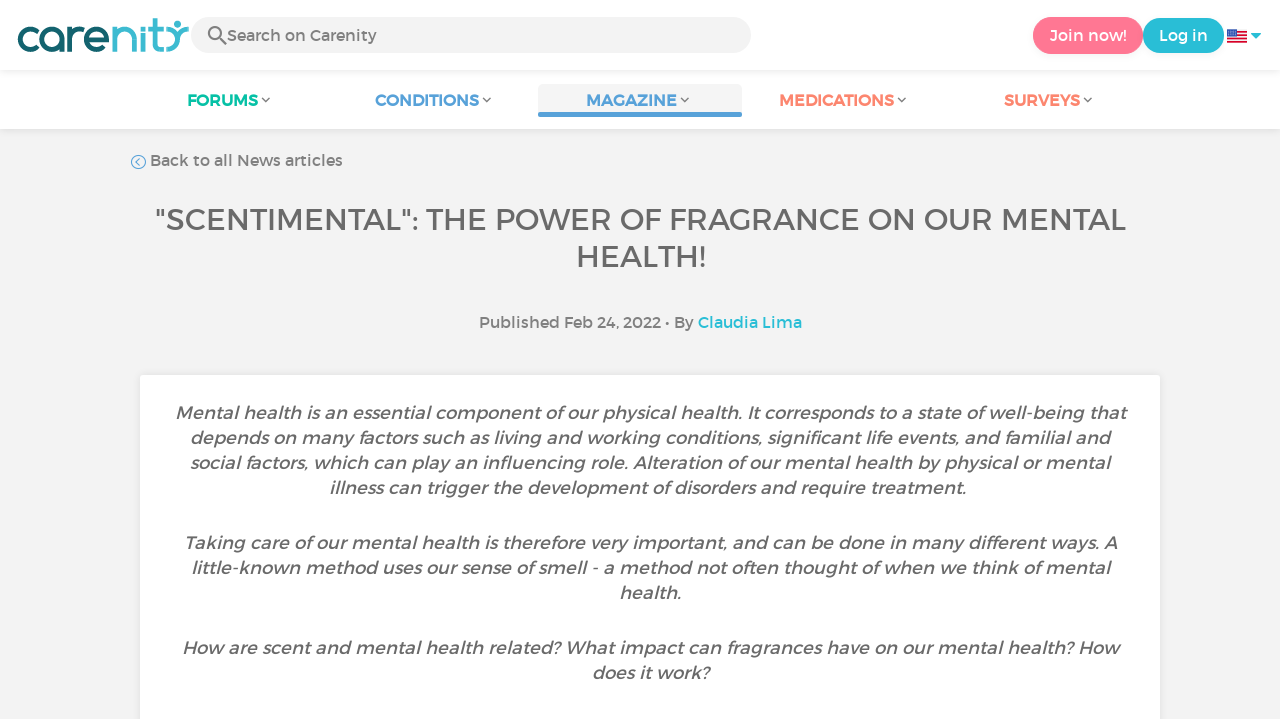

--- FILE ---
content_type: text/html; charset=UTF-8
request_url: https://www.carenity.us/condition-information/magazine/news/scentimental-the-power-of-fragrance-on-our-mental-health-1362?setlang=es-ES&ssp=pz03x7
body_size: 14422
content:
<!doctype html>
<html lang="en-US" prefix="og: http://ogp.me/ns#">

    <head>
        <script type="text/javascript" nonce="59IgKxAFdX5G">
  
window.gdprAppliesGlobally=true;(function(){function a(e){if(!window.frames[e]){if(document.body&&document.body.firstChild){var t=document.body;var n=document.createElement("iframe");n.style.display="none";n.name=e;n.title=e;t.insertBefore(n,t.firstChild)}
else{setTimeout(function(){a(e)},5)}}}function e(n,r,o,c,s){function e(e,t,n,a){if(typeof n!=="function"){return}if(!window[r]){window[r]=[]}var i=false;if(s){i=s(e,t,n)}if(!i){window[r].push({command:e,parameter:t,callback:n,version:a})}}e.stub=true;function t(a){if(!window[n]||window[n].stub!==true){return}if(!a.data){return}
var i=typeof a.data==="string";var e;try{e=i?JSON.parse(a.data):a.data}catch(t){return}if(e[o]){var r=e[o];window[n](r.command,r.parameter,function(e,t){var n={};n[c]={returnValue:e,success:t,callId:r.callId};a.source.postMessage(i?JSON.stringify(n):n,"*")},r.version)}}
if(typeof window[n]!=="function"){window[n]=e;if(window.addEventListener){window.addEventListener("message",t,false)}else{window.attachEvent("onmessage",t)}}}e("__tcfapi","__tcfapiBuffer","__tcfapiCall","__tcfapiReturn");a("__tcfapiLocator");(function(e){
  var t=document.createElement("script");t.id="spcloader";t.type="text/javascript";t.async=true;t.src="https://sdk.privacy-center.org/"+e+"/loader.js?target="+document.location.hostname;t.charset="utf-8";var n=document.getElementsByTagName("script")[0];var nonce=n.parentNode.querySelector('[nonce]').nonce;t.setAttribute('nonce', nonce);n.parentNode.insertBefore(t,n)})("c463172b-0486-4b98-bbf6-ef8d9157326b")})();
  
</script>
  <script nonce="59IgKxAFdX5G">
    window.didomiConfig = {
      app: {
        privacyPolicyURL: window.location.origin + '/usage-charter'
      }
    };
  </script>                            <meta content="IE=edge" http-equiv="X-UA-Compatible">
        <meta charset="utf-8">
        <meta content="width=device-width,initial-scale=1.0,minimum-scale=1.0" name="viewport">

                            
                                   
                       
                           
                <title>&quot;Scentimental&quot;: The power of scent on our mental health! - Carenity</title>
        <meta name="description" content="Certain fragrances can influence our emotions and behaviour. How does it work? We explain it all on Carenity!">
                <meta property="og:title" content="&quot;Scentimental&quot;: The power of scent on our mental health! - Carenity">
        <meta property="og:description" content="Certain fragrances can influence our emotions and behaviour. How does it work? We explain it all on Carenity!">

        <meta property="og:image" content="https://cdn-member.carenity.us/images/magazine/article/700x220/19.jpeg" />
        <meta property="og:url" content="https://www.carenity.us/condition-information/magazine/news/scentimental-the-power-of-fragrance-on-our-mental-health-1362?safesearch=moderate&setlang=29fu4g&ssp=1" />
                <meta name="twitter:card" content="summary" />
        <meta name="twitter:title" content="&quot;Scentimental&quot;: The power of scent on our mental health! - Carenity" />
        <meta name="twitter:description" content="Certain fragrances can influence our emotions and behaviour. How does it work? We explain it all on Carenity!" />
        <meta name="twitter:image" content="https://cdn-member.carenity.us/images/magazine/article/700x220/19.jpeg" />
        <meta name="twitter:url" content="https://www.carenity.us/condition-information/magazine/news/scentimental-the-power-of-fragrance-on-our-mental-health-1362?safesearch=moderate&setlang=29fu4g&ssp=1" />
        
            
        
        
        <link rel="shortcut icon" type="image/png" href="/static/themes-v3/carenity/images/default/icons/favicon.png?1720004028"/>
        <link rel="icon" href="/static/themes-v3/carenity/images/default/icons/icon-xxs.png?1720004028" sizes="32x32" >
        <link rel="icon" href="/static/themes-v3/carenity/images/default/icons/icon-xs.png?1720004028" sizes="48x48" >
        <link rel="icon" href="/static/themes-v3/carenity/images/default/icons/icon-s.png?1720004028" sizes="96x96" >
        <link rel="icon" href="/static/themes-v3/carenity/images/default/icons/icon-md.png?1720004028" sizes="144x144" >
        <!--[if IE]><link rel="shortcut icon" type="image/x-icon" href="/static/themes-v3/carenity/images/default/icons/favicon.ico?1720004028" /><![endif]-->
        <link rel="preload" href="/static/themes-v3/default/fonts/montserrat-light-webfont.woff2" as="font" type="font/woff2" crossorigin>
        <link rel="preload" href="/static/themes-v3/default/fonts/montserrat-regular-webfont.woff2" as="font" type="font/woff2" crossorigin>
        <link rel="preload" href="/static/themes-v3/default/fonts/icomoon.woff?version=1734016359" as="font" type="font/woff" crossorigin>
        <link href="/static/themes-v3/default/stylesheets/public.css?1768209812" rel="stylesheet">

                            <link rel="alternate" hreflang="de-de" href="https://www.carenity.de/informationen-krankheit/magazin/aktualitaten/die-macht-der-geruche-uber-unsere-psychische-gesundheit-994?safesearch=moderate&amp;setlang=29fu4g&amp;ssp=1" />
<link rel="alternate" hreflang="en-gb" href="https://www.carenity.co.uk/condition-information/magazine/news/scentimental-the-power-of-fragrance-on-our-mental-health-1748?safesearch=moderate&amp;setlang=29fu4g&amp;ssp=1" />
<link rel="alternate" hreflang="es-es" href="https://www.carenity.es/informacion-enfermedad/revista/actualidad/el-poder-de-los-olores-en-nuestra-salud-mental-1522?safesearch=moderate&amp;setlang=29fu4g&amp;ssp=1" />
<link rel="alternate" hreflang="fr-fr" href="https://www.carenity.com/infos-maladie/magazine/actualites/le-pouvoir-des-odeurs-sur-notre-sante-psychique-2216?safesearch=moderate&amp;setlang=29fu4g&amp;ssp=1" />
<link rel="alternate" hreflang="it-it" href="https://www.carenity.it/info-malattia/rivista/attualita/il-potere-degli-odori-sulla-nostra-salute-mentale-1218?safesearch=moderate&amp;setlang=29fu4g&amp;ssp=1" />
<link rel="alternate" hreflang="en-us" href="https://www.carenity.us/condition-information/magazine/news/scentimental-the-power-of-fragrance-on-our-mental-health-1362?safesearch=moderate&amp;setlang=29fu4g&amp;ssp=1" />

            
                                                    
                <link rel="canonical" href="https://www.carenity.us/condition-information/magazine/news/scentimental-the-power-of-fragrance-on-our-mental-health-1362" />
            
                        
            
                                    </head>
    <body id="top" class="univers-info">
    <noscript><iframe src="https://www.googletagmanager.com/ns.html?id=GTM-M6T5QH" height="0" width="0" style="display:none;visibility:hidden"></iframe></noscript>
                <header class="header">
    <div class="nav-header display-flex">
                
        <div class="mobile-menu-action display-max-tablet">
            <span class="burger-menu icon-burger-menu"></span>
                    <div class="vr"></div>
            <span class="searchBtn icon-bold-search"></span>
            </div>
    <div class="display-min-desktop">
        <div class="header-logo">
            <a href="/">
                <img alt="Logo Carenity" class="logo " src="/static/themes-v3/default/images/default/svg/logo/logo.svg?1720004028" />
            </a>

                            <form id="top-form-search">
                    <div class="searchForm">
                        <span class="searchBtn icon-bold-search"></span>
                        <input type="hidden" id="top-mid">
                                                <input type="text" id="top-search" class="searchBar" placeholder="Search on Carenity" >
                        <span class="clear-btn icon-close"></span>
                        <div id="top-maladies-result"></div>
                    </div>
                </form>
                    </div>
    </div>
    <div class="display-max-tablet">
        <div class="header-logo">
            <a href="/">
                <img alt="Logo Carenity" class="logo " src="/static/themes-v3/default/images/default/svg/logo/logo.svg?1720004028" />
            </a>
        </div>
    </div>
    <div class="cta">
                    <a href="/join?g=/condition-information/magazine/news/scentimental-the-power-of-fragrance-on-our-mental-health-1362?utm_content=btn-register-menu" rel="nofollow" class="btn btn-rounded btn-signin display-min-desktop">Join now!</a>
            <a href="/log-in?g=/condition-information/magazine/news/scentimental-the-power-of-fragrance-on-our-mental-health-1362" class="btn btn-rounded btn-carenity display-min-desktop">Log in</a>
                <div id="conteneur-header-flags" class="conteneur-global-flags composant-flag-common">
    <div class="conteneur-flag-button">
                <a class="link-flag-svg no-link">
    <img width="20" height="20" src="/static/themes-v3/default/images/default/svg/flag-us.svg?1720004028" title="USA" alt="flag us" class="flag-svg">
</a>        <i class="icon-sort-down"></i>
    </div>

        <div class="conteneur-flags-selection">
                                    <a class="link-flag-svg" href="https://www.carenity.com">
    <img width="40" height="45" src="/static/themes-v3/default/images/default/svg/flag-fr.svg?1720004028" title="French" alt="flag fr" class="flag-svg">
</a>                                                <a class="link-flag-svg" href="https://www.carenity.co.uk">
    <img width="40" height="45" src="/static/themes-v3/default/images/default/svg/flag-en.svg?1720004028" title="English" alt="flag en" class="flag-svg">
</a>                                                <a class="link-flag-svg" href="https://www.carenity.es">
    <img width="40" height="45" src="/static/themes-v3/default/images/default/svg/flag-es.svg?1720004028" title="Spanish" alt="flag es" class="flag-svg">
</a>                                                <a class="link-flag-svg" href="https://www.carenity.de">
    <img width="40" height="45" src="/static/themes-v3/default/images/default/svg/flag-de.svg?1720004028" title="German" alt="flag de" class="flag-svg">
</a>                                                <a class="link-flag-svg" href="https://www.carenity.it">
    <img width="40" height="45" src="/static/themes-v3/default/images/default/svg/flag-it.svg?1720004028" title="Italian" alt="flag it" class="flag-svg">
</a>                                            </div>
</div>    </div>
</div>
<div class="mobile-menu display-max-tablet">
    <div class="mobile-menu-nav">
        <a class="home" href="/">
            <i class="icon-forum-home" ></i>
            Home
        </a>
        <hr>
        <p class="text-color-exchange expanded" aria-expanded="true" aria-controls="mobile-menu-forum" data-toggle="collapse" data-target="#mobile-menu-forum">
            <i class="icon-exchange"></i>
            <span>Forums</span>
            <i class="icon-arrows-down"></i>
        </p>
        <div class="menu-collapse collapse in exchange" id="mobile-menu-forum">
            <div>
                <div class="menu-li"><a class="" href="/forum">Latest discussions</a></div>
                <div class="menu-li"><a class="" href="/forum/other-discussions">General discussions</a></div>
                <div class="menu-li menu-li-see-all"><a class="" href="/forum/index-forums">See all - Forum index from A to Z</a></div>
            </div>
        </div>
        <hr>
        <p class="text-color-info expanded" aria-expanded="true" aria-controls="mobile-menu-disease" data-toggle="collapse" data-target="#mobile-menu-disease">
            <i class="icon-red-cross"></i>
            <span>Conditions</span>
            <i class="icon-arrows-down"></i>
        </p>
        <div class="menu-collapse collapse in information" id="mobile-menu-disease">
            <div>
                <div class="menu-li"><a class="" href="/condition-information">Fact sheets</a></div>
                <div class="menu-li menu-li-see-all"><a class="" href="/condition-information/conditions-index">See all - Disease index from A to Z</a></div>
            </div>
        </div>
        <hr>
        <p class="text-color-info expanded" aria-expanded="true" aria-controls="mobile-menu-magazine" data-toggle="collapse" data-target="#mobile-menu-magazine">
            <i class="icon-magazine"></i>
            <span>Magazine</span>
            <i class="icon-arrows-down"></i>
        </p>
        <div class="menu-collapse collapse in information" id="mobile-menu-magazine">
            <div>
                <div class="menu-li"><a class="" href="/condition-information/magazine">Our featured pieces</a></div>
                <div class="menu-li"><a class="" href="/condition-information/magazine/news">News</a></div>
                <div class="menu-li"><a class="" href="/condition-information/magazine/testimonials">Testimonials</a></div>
                                <div class="menu-li"><a class="" href="/condition-information/magazine/nutrition">Nutrition</a></div>
                <div class="menu-li"><a class="" href="/condition-information/magazine/advice">Advice</a></div>
                <div class="menu-li"><a class="" href="/condition-information/magazine/procedures-and-paperwork">Procedures & paperwork</a></div>
            </div>
        </div>
        <hr>
                    <p class="text-color-opinion expanded" aria-expanded="true" aria-controls="mobile-menu-mediaction" data-toggle="collapse" data-target="#mobile-menu-mediaction">
                <i class="icon-medication-sheet"></i>
                <span>Medications</span>
                <i class="icon-arrows-down"></i>
            </p>
            <div class="menu-collapse collapse in opinion" id="mobile-menu-mediaction">
                <div>
                    <div class="menu-li"><a class="" href="/give-my-opinion/medications">Medications fact sheet</a></div>
                    <div class="menu-li menu-li-see-all"><a class="" href="/give-my-opinion/medication-index">See all - Medication index from A to Z</a></div>
                </div>
            </div>
            <hr>
                <p class="text-color-opinion expanded" aria-expanded="true" aria-controls="mobile-menu-survey" data-toggle="collapse" data-target="#mobile-menu-survey">
            <i class="icon-survey"></i>
            <span>Surveys</span>
            <i class="icon-arrows-down"></i>
        </p>
        <div class="menu-collapse collapse in opinion" id="mobile-menu-survey">
            <div>
                <div class="menu-li"><a class="" href="/give-my-opinion/surveys">Ongoing surveys</a></div>
                <div class="menu-li"><a class="" href="/give-my-opinion/surveys/completed">The results of the surveys</a></div>
            </div>
        </div>
        <hr>
    </div>
    <div class="mobile-menu-cta">
                    <a href="/join?g=/condition-information/magazine/news/scentimental-the-power-of-fragrance-on-our-mental-health-1362?utm_content=btn-register-menu" rel="nofollow" class="btn btn-rounded btn-signin">Join now!</a>
            <a href="/log-in?g=/condition-information/magazine/news/scentimental-the-power-of-fragrance-on-our-mental-health-1362" class="btn btn-rounded btn-carenity">Log in</a>
            </div>
</div>
    <div class="mobile-search-bar display-max-tablet">
        <span class="mobile-search-back icon-left-arrow"></span>
        <div class="vr"></div>
    </div>
    <nav class="subnav public">
    <ul class="container">
        <li class="echanger">
            <div class="dropdown-subnav" tabindex="0" role="button" aria-haspopup="true" aria-expanded="false">
                <p class="dropdownMenu">
                    <span class="module">Forums</span><i class="icon icon-arrows-down"></i>
                </p>
                <div class="is-active"></div>
            </div>
            <ul class="dropdown-menu" role="menu" aria-hidden="true">
                <li class="menu-li"><a role="menuitem" class="" href="/forum">Latest discussions</a></li>
                <li class="menu-li"><a role="menuitem" class="" href="/forum/other-discussions">General discussions</a></li>
                <li class="menu-li menu-li-see-all"><a role="menuitem" class="" href="/forum/index-forums">See all - Forum index from A to Z</a></li>
            </ul>
        </li>
        <li class="informer">
            <div class="dropdown-subnav" tabindex="0" role="button" aria-haspopup="true" aria-expanded="false">
                <p class="dropdownMenu">
                    <span class="module">Conditions</span><i class="icon icon-arrows-down"></i>
                </p>
                <div class="is-active"></div>
            </div>
            <ul class="dropdown-menu" role="menu" aria-hidden="true">
                <li class="menu-li"><a role="menuitem" class="" href="/condition-information">Fact sheets</a></li>
                <li class="menu-li menu-li-see-all"><a role="menuitem" class="" href="/condition-information/conditions-index">See all - Disease index from A to Z</a></li>
            </ul>
        </li>
        <li class="informer">
            <div class="dropdown-subnav active" tabindex="0" role="button" aria-haspopup="true" aria-expanded="false">
                <p class="dropdownMenu">
                    <span class="module">Magazine</span><i class="icon icon-arrows-down"></i>
                </p>
                <div class="is-active"></div>
            </div>
            <ul class="dropdown-menu" role="menu" aria-hidden="true">
                <li class="menu-li"><a role="menuitem" class="" href="/condition-information/magazine">Our featured pieces</a></li>
                <li class="menu-li"><a role="menuitem" class="" href="/condition-information/magazine/news">News</a></li>
                <li class="menu-li"><a role="menuitem" class="" href="/condition-information/magazine/testimonials">Testimonials</a></li>
                                <li class="menu-li"><a role="menuitem" class="" href="/condition-information/magazine/nutrition">Nutrition</a></li>
                <li class="menu-li"><a role="menuitem" class="" href="/condition-information/magazine/advice">Advice</a></li>
                <li class="menu-li"><a role="menuitem" class="" href="/condition-information/magazine/procedures-and-paperwork">Procedures & paperwork</a></li>
            </ul>
        </li>
                <li class="donner">
            <div class="dropdown-subnav" tabindex="0" role="button" aria-haspopup="true" aria-expanded="false">
                <p class="dropdownMenu">
                    <span class="module">Medications</span><i class="icon icon-arrows-down"></i>
                </p>
                <div class="is-active"></div>
            </div>
            <ul class="dropdown-menu" role="menu" aria-hidden="true">
                <li class="menu-li"><a role="menuitem" class="" href="/give-my-opinion/medications">Medications fact sheet</a></li>
                <li class="menu-li menu-li-see-all"><a role="menuitem" class="" href="/give-my-opinion/medication-index">See all - Medication index from A to Z</a></li>
            </ul>
        </li>
                <li class="donner">
            <div class="dropdown-subnav" tabindex="0" role="button" aria-haspopup="true" aria-expanded="false">
                <p class="dropdownMenu">
                    <span class="module">Surveys</span><i class="icon icon-arrows-down"></i>
                </p>
                <div class="is-active"></div>
            </div>
            <ul class="dropdown-menu" role="menu" aria-hidden="true">
                <li class="menu-li"><a role="menuitem" class="" href="/give-my-opinion/surveys">Ongoing surveys</a></li>
                <li class="menu-li"><a role="menuitem" class="" href="/give-my-opinion/surveys/completed">The results of the surveys</a></li>
            </ul>
        </li>
    </ul>
</nav>
<div class="subnav-fantome"></div></header>        <section id="main"  role="main">
                        
                        <a class="magazine-mobile-top-btn text-center smoothScroll display-max-tablet" href="#top">
    <i class="icon icon-dropup"></i>
    <p>
        Top
    </p>
</a>
        
<script type="application/ld+json" nonce="59IgKxAFdX5G">
    {"@context":"http://schema.org/","@type":"Article","headline":"\"Scentimental\": The power of fragrance on our mental health!","description":"Good mental health is a state of psychological and social well-being that enables people to lead a f","articleBody":"Good mental health is a state of psychological and social well-being that enables people to lead a fulfilling life, relate to others, cope with difficulties, but also to work and to achieve their goals. It is unique to each person and is influenced by the person\u2019s education and life experiences, but also by social, cultural, occupational, economic, political and environmental factors.It is important to know that good mental health does not necessarily mean that one does not suffer from any mental problem. It is possible to experience certain disorders such as anxiety\u00a0and still feel mentally well. How to look after one's mental health?\u00a0\u00a0Each person can and should\u00a0take care of his or her mental well-being. Simple actions can sometimes transform your daily life. Here are some examples of what you can do to help yourself feel better: Appropriate physical activity\u00a0releases endorphins and improves the mood,Contact with nature provides space for relaxation and increases exposure to sunlight,Socializing has numerous emotional, mental and physical benefits,Touch and physical contact produce oxytocin, the happiness hormone,Having a good sleep improves physical and mental well-being,Healthy eating reduces the risk of mood disorders,\u00a0Knowing how to let go is essential for a more realistic approach to everyday life,\u00a0Gratitude helps you focus on what is going well in your life,\u00a0Stress management prevents tension.Various methods exist\u00a0to create a good mental health routine, and the implementation of these simple actions helps to preserve it.\u00a0In recent years, the medical world and especially the world of psychotherapy has witnessed the arrival of aromachology, which studies the power of fragrance on our psyche, and is closely\u00a0related to neuroscience.\u00a0What is aromachology and aromatherapy?\u00a0\u00a0Aromachology is a discipline that studies the influence of scents on our behavior and focuses on the psycho-emotional sphere. It is described as the science of odor-related phenomena.\u00a0A distinction must be made with aromatherapy, which is the art of healing using essential oils.Another concept is olfactotherapy, a type of aromatherapy that uses fragrances to help the patient find and heal past traumas, for example, it can help reveal and heal an addiction.Theoretically, a human being is able to detect billions of different smells, but in everyday life this number is as low as fifty. A specialist, such as a perfumer, can detect between 2,000 and 3,000 different smells.The sense of smell is an undeniable source of pleasure and information. It is the only sense directly linked to our brain. It is a physical sensation that shapes our responses to various stimuli (triggers).\u00a0From a scientific point of view, olfaction is based on the physical contact of molecules released into the atmosphere by a substance, with receptors located in the olfactory organ, the nose. These molecules are carried along by a current of air (breathing or smelling) and reach the sensory mucous membrane located in the nasal cavity, which comprises about 400 receptors; they dissolve in the mucus before reaching the membranes of the sensory cells. The latter are connected to the limbic system, the emotional center of the brain, and also to the hippocampus, an area essential for memory. This is why we have a long memory for smells, for example the smell of felt-tip pens sometimes takes us back to school. What power do fragrances have on our psyche?\u00a0A simple smell can trigger sensations or emotions, sometimes even without our knowing it. It may be the smell of freshly brewed coffee, of rain falling on the grass, or the smell of fresh bread from a bakery. Smells help refresh our memory. And we are becoming more and more certain that they can also be calming or stimulating.\u00a0Numerous studies have established the link between exposure to certain fragrances and unconscious reactions of the neuro-vegetative system, such as a change in heart rate or pupil dilation, among others.In fact, by transmitting information to the nervous system, scents influence our behavior: they trigger physiological reactions and release hormones such as adrenaline, dopamine or serotonin. Our brain reacts to the odors we smell by emitting CNV (Contingent Negative Variation) waves, which have enabled scientists to measure, for example, the effects of the scent of roses, which would reduce heartbeat, and of lemon, which would reduce the level of cortisol (stress hormone). The smell of lavender also has a positive effect on stress and helps people fall asleep, while chamomile helps us relax and the scents of mint or jasmine stimulate the brain.However, not all smells are pleasant and some can generate negative escape responses, such as the smell of a sewer.From a psychological point of view, the sense of smell is directly connected to the reward system of our brain, so it deserves to be stimulated and can have therapeutic potential.\u00a0The development of aromachology and aromatherapy would be a complementary tool in the treatment of psychological disorders, in the same way as hypnotherapy or Chinese medicine.\u00a0Thus, some therapists already use scents during their sessions and sometimes prescribe essential oils inhalation. However, these products must be used with care and should be avoided in the case of allergy or nasal irritability.In the case of Covid-19, symptoms frequently observed include loss of taste (ageusia) and smell (anosmia). In addition to simple discomfort, these symptoms can lead to loss of appetite and even to social isolation, which will have a negative impact on the well-being of patients. One third of anosmic people suffer from depression.Smells are thus capable of influencing our psyche, while one can make us nauseous or irritated, the other can give us energy, help us relax or stimulate our creativity\u0301, and thus contribute to our physical and mental well-being.Was this article helpful to you?Give it a like and share your thoughts and questions with the community in the comments below!Take care!","datePublished":"2022-02-24 00:00:00","url":"https://www.carenity.us/condition-information/magazine/news/scentimental-the-power-of-fragrance-on-our-mental-health-1362","image":"https://cdn-member.carenity.us/images/magazine/article/700x220/19.png","Publisher":{"@type":"Organization","name":"Carenity","url":"https://www.carenity.us","logo":{"@type":"ImageObject","url":"https://www.carenity.us/static/themes-v3/default/images/default/svg/logo/logo.svg?1720004028"},"publishingPrinciples":"https://www.carenity.us/editorial-policy"},"mainEntityOfPage":{"@type":"WebPage"},"author":{"@type":"Person","name":"Claudia Lima","jobTitle":"Health Writer","url":"https://www.carenity.us/contributors/claudia-lima"},"articleSection":"News"}
</script><div class="container clear">
    <nav class="nav">
        <div class="link-nav link-nav-magazine">
            <a href="/condition-information/magazine/news?safesearch=moderate&setlang=29fu4g&ssp=1" class="link">
                <i class="text-color-info icon-retour"></i> Back to all News articles
            </a>
        </div>
    </nav>
                        
    
    
<script type="application/ld+json" nonce="59IgKxAFdX5G">
    {
    "@context": "https://schema.org",
    "@type": "BreadcrumbList",
    "itemListElement": [
        {
            "@type": "ListItem",
            "position": 1,
            "name": "Home",
            "item": "https://www.carenity.us/"
        },
        {
            "@type": "ListItem",
            "position": 2,
            "name": "Get informed",
            "item": "https://www.carenity.us/condition-information"
        },
        {
            "@type": "ListItem",
            "position": 3,
            "name": "News",
            "item": "https://www.carenity.us/condition-information/magazine/news"
        },
        {
            "@type": "ListItem",
            "position": 4,
            "name": "\"Scentimental\": The power of fragrance on our mental health!"
        }
    ]
}
</script>    <article class="main">
        <div class="module-press">
            <h1 class="text-center module-title title-main">"Scentimental": The power of fragrance on our mental health!</h1>
            <p class="text-center">
            Published Feb 24, 2022
                                        • By <a href="/contributors/claudia-lima">Claudia Lima</a>
                        </p>
            <div class="module-press-list">
                <div class="box">
                    <div class="box-content">
                        <div class="box-intro-article">
                                                                                            <p>Mental health is an essential component of our physical health. It corresponds to a state of well-being that depends on many factors such as living and working conditions, significant life events, and familial and social factors, which can play an influencing role. Alteration of our mental health by physical or mental illness can trigger the development of disorders and require treatment. </p><p>Taking care of our mental health is therefore very important, and can be done in many different ways. A little-known method uses our sense of smell - a method not often thought of when we think of mental health.</p><p>How are scent and mental health related? What impact can fragrances have on our mental health? How does it work?</p><p>We explain it all in our article below!</p>
                                                    </div>
                        <div class="box-img-article">
                                                                                            <picture>
                                    <source srcset="https://cdn-member.carenity.us/images/magazine/article/1000x220/19.jpeg" media="(min-width: 800px)">
                                    <source srcset="https://cdn-member.carenity.us/images/magazine/article/700x220/19.jpeg" media="(min-width: 400px)">
                                    <img loading="lazy" src="https://cdn-member.carenity.us/images/magazine/article/300x220/19.jpeg" alt=""Scentimental": The power of fragrance on our mental health!">
                                </picture>
                                                    </div>
                                                <p>Good mental health is a <strong>state of psychological and social well-being</strong> that enables people to lead a fulfilling life, relate to others, cope with difficulties, but also to work and to achieve their goals. It is <strong>unique to each person </strong>and is influenced by the person’s education and life experiences, but also by social, cultural, occupational, economic, political and environmental factors.<br /></p><p>It is important to know that good mental health does not necessarily mean that one does not suffer from any mental problem. It is possible to experience certain disorders such as <a href="https://www.carenity.us/condition-information/magazine/news/anxiety-what-is-it-and-how-does-it-affect-the-body-826?m%5Bname%5D=Chronic+anxiety+-+Stress&amp;m%5Bmid%5D=1608" title="" style="color:rgb(89,162,217);" target="_blank" rel="noreferrer noopener"><strong><u>anxiety</u></strong></a> and still feel mentally well. <br /></p><h2><span style="color:rgb(89,162,217);">How to look after one's mental health?  </span></h2><p>Each person can and should take care of his or her mental well-being. Simple actions can sometimes transform your daily life. Here are some examples of what you can do to help yourself feel better: <br /></p><ul><li>Appropriate <a href="https://www.carenity.us/condition-information/magazine/advice/exercise-can-it-help-to-treat-depression-1318" title="" style="color:rgb(89,162,217);" target="_blank" rel="noreferrer noopener"><strong><u>physical activity</u></strong></a> releases endorphins and improves the mood,<br /></li><li>Contact with nature provides space for relaxation and increases <a href="https://www.carenity.us/condition-information/magazine/advice/light-therapy-what-is-it-and-how-can-it-benefit-our-health-1214" title="" style="color:rgb(89,162,217);" target="_blank" rel="noreferrer noopener"><strong><u>exposure to sunlight</u></strong></a>,<br /></li><li>Socializing has numerous emotional, mental and physical benefits,<br /></li><li>Touch and physical contact produce oxytocin, the happiness hormone,<br /></li><li>Having a good sleep improves physical and mental well-being,<br /></li><li>Healthy eating reduces the risk of mood disorders, <br /></li><li>Knowing how to let go is essential for a more realistic approach to everyday life, <br /></li><li>Gratitude helps you focus on what is going well in your life, <br /></li><li>Stress management prevents tension.<br /></li></ul><p><a href="https://www.carenity.us/condition-information/magazine/advice/8-tips-to-help-fight-depression-without-drugs-634?m%5Bname%5D=Depression&amp;m%5Bmid%5D=258" title="" style="color:rgb(89,162,217);" target="_blank" rel="noreferrer noopener"><strong><u>Various methods exist</u></strong></a> to create a good mental health routine, and the implementation of these simple actions helps to preserve it. <br />In recent years, the medical world and especially the world of psychotherapy has witnessed the arrival of aromachology, which studies the power of fragrance on our psyche, and is closely related to neuroscience. <br /></p><h2><span style="color:rgb(89,162,217);">What is aromachology and aromatherapy?  </span></h2><p><strong>Aromachology </strong>is a discipline that studies the influence of scents on our behavior and focuses on the psycho-emotional sphere. It is described as the science of odor-related phenomena. <br /></p><p>A distinction must be made with <strong>aromatherapy</strong>, which is the art of healing using essential oils.<br /></p><p>Another concept is <strong>olfactotherapy</strong>, a type of aromatherapy that uses fragrances to help the patient find and heal past traumas, for example, it can help reveal and heal an addiction.<br /></p><p>Theoretically, a human being is able to detect billions of different smells, but in everyday life this number is as low as fifty. A specialist, such as a perfumer, can detect between 2,000 and 3,000 different smells.<br /></p><p>The sense of smell is an undeniable <strong>source of pleasure and information</strong>. It is the only sense directly linked to our brain. It is a physical sensation that shapes our responses to various stimuli (triggers). <br /></p><p>From a scientific point of view, olfaction is based on the <strong>physical contact of molecules released into the atmosphere</strong> by a substance, with <strong>receptors located in the olfactory organ</strong>, the nose. These molecules are carried along by a current of air (breathing or smelling) and reach the sensory mucous membrane located in the nasal cavity, which comprises about 400 receptors; they dissolve in the mucus before reaching the membranes of the sensory cells. The latter are <strong>connected to the limbic system</strong>, the emotional center of the brain, and also to the <strong>hippocampus</strong>, an area essential for memory. This is why we have a long memory for smells, for example the smell of felt-tip pens sometimes takes us back to school. <br /></p><h2><span style="color:rgb(89,162,217);">What power do fragrances have on our psyche? </span></h2><p>A simple <strong>smell can trigger sensations or emotions</strong>, sometimes even without our knowing it. It may be the smell of freshly brewed coffee, of rain falling on the grass, or the smell of fresh bread from a bakery. Smells help refresh our memory. And we are becoming more and more certain that they can also be calming or stimulating. <br /></p><p>Numerous studies have established the <strong>link between exposure to certain fragrances and unconscious reactions of the neuro-vegetative system</strong>, such as a change in heart rate or pupil dilation, among others.<br /></p><p>In fact, by transmitting information to the nervous system, scents influence our behavior: they <strong>trigger physiological reactions</strong> and release hormones such as adrenaline, dopamine or serotonin. Our brain reacts to the odors we smell by emitting CNV (Contingent Negative Variation) waves, which have enabled scientists to measure, for example, the effects of the scent of roses, which would reduce heartbeat, and of lemon, which would reduce the level of cortisol (stress hormone). The smell of lavender also has a positive effect on stress and helps people fall asleep, while chamomile helps us relax and the scents of mint or jasmine stimulate the brain.<br /></p><p>However, not all smells are pleasant and some can generate negative escape responses, such as the smell of a sewer.<br /></p><p>From a psychological point of view, the sense of smell is directly <strong>connected to the reward system of our brain</strong>, so it deserves to be stimulated and can have therapeutic potential. <br /></p><p>The development of aromachology and aromatherapy would be a <strong>complementary tool in the treatment of psychological disorders</strong>, in the same way as hypnotherapy or Chinese medicine. <br /></p><p>Thus, some therapists already use scents during their sessions and sometimes prescribe essential oils inhalation. However, these products must be used with care and should be avoided in the case of allergy or nasal irritability.<br /></p><p>In the case of Covid-19, symptoms frequently observed include loss of taste (ageusia) and<strong> smell (anosmia)</strong>. In addition to simple discomfort, these symptoms can lead to loss of appetite and even to social isolation, which will have a negative impact on the well-being of patients. <strong>One third of anosmic people suffer from depression</strong>.<br /></p><p>Smells are thus capable of influencing our psyche, while one can make us nauseous or irritated, the other can give us energy, help us relax or stimulate our creativitý, and thus contribute to our physical and mental well-being.</p><p style="text-align:center;"><br /></p><p style="text-align:center;"><em style="font-size:12pt;color:rgb(19,99,111);background-color:transparent;">Was this article helpful to you?</em></p><p style="text-align:center;"><em style="background-color:transparent;color:rgb(19,99,111);font-size:12pt;">Give it a like and share your thoughts and questions with the community in the comments below!</em></p><p style="text-align:center;"><em style="background-color:transparent;color:rgb(19,99,111);font-size:12pt;">Take care!</em></p>
                                        </div>
                                        <div class="counter-likes">
    <span class="btn-likes"><i class="icon icon-like"></i></span>
    <div class="nb-likes">10</div>
</div>
<div class="box-likes-sharing">
    <div class="column-likes-sharing column-likes">
        <a class="btn btn-like-comment-public btn-likes-sharing"><i class="icon icon-like"></i><i class="text-likes-sharing">Like</i></a>
    </div>
    <div class="column-likes-sharing column-sharing dropdown" id="sharing-dropdown">
        <a class="btn btn-sharing btn-likes-sharing"><i class="icon icon-share"></i><i class="text-likes-sharing">Share</i></a>
    </div>
    <div class="column-likes-sharing column-sharing modal-sharing">
        <a class="btn btn-sharing-mobile btn-likes-sharing" data-toggle="modal" data-target="#modal-sharing-btn"><i class="icon icon-share"></i><i class="text-likes-sharing">Share</i></a>
    </div>      
</div>
                </div>
                    <div class="box-dropdown-sharing">
    <div class="dropdown-sharing ">
        <ul class="dropdown-menu-sharing ">
            <p class="dropdown-item-sharing"><a target="_blank" href="mailto:?subject=I found this interesting article on Carenity!&amp;body=Hello,%0D%0AI think this article could interest you.%0D%0AClick here to read it: https://www.carenity.us/condition-information/magazine/news/scentimental-the-power-of-fragrance-on-our-mental-health-1362%0D%0A%0D%0ASee you soon on Carenity!"><i class="icon icon-mail"></i><i class="text-sharing">&nbsp;Email</i></a></p>
            <p class="dropdown-item-sharing"><a target="_blank" href="https://www.facebook.com/sharer/sharer.php?u=https://www.carenity.us/condition-information/magazine/news/scentimental-the-power-of-fragrance-on-our-mental-health-1362"><img class="pictos-sharing" src="/static/themes-v3/default/images/default/svg/facebook.svg?1720004028" alt=""/><i class="text-sharing">&nbsp;Facebook</i></a></p>
            <p class="dropdown-item-sharing dropdown-item-sharing-last"><a target="_blank" href="https://twitter.com/intent/tweet?url=https://www.carenity.us/condition-information/magazine/news/scentimental-the-power-of-fragrance-on-our-mental-health-1362&text="Scentimental": The power of fragrance on our mental health!%0A"><img class="pictos-sharing" src="/static/themes-v3/default/images/default/svg/twitter.svg?1720004028" alt=""/><i class="text-sharing">&nbsp;Twitter</i></a></p>
      </ul>
    </div>
<div>

                </div>
                                            <div id="sources"><p>Sources: <a href="https://www.inserm.fr/c-est-quoi/garder-en-tete-c-est-quoi-sante-mentale/" title="" target="_blank" rel="noreferrer noopener"><br />A garder en tête, c'est quoi la santé mentale, inserm.fr</a><br /><a href="https://www.santemagazine.fr/sante/maladies/maladies-mentales/5-bonnes-resolutions-pour-notre-sante-mentale-267799" title="" target="_blank" rel="noreferrer noopener">Santé mentale, comment en prendre soin, santemagazine.fr</a><br /><a href="https://www.sante.fr/comment-prendre-soin-de-sa-sante-mentale" title="" target="_blank" rel="noreferrer noopener">Comment prendre soin de sa santé mentale, sante.fr</a><br /><a href="https://sante.lefigaro.fr/article/les-odeurs-nouvelles-alliees-de-notre-sante-psychique/" title="" target="_blank" rel="noreferrer noopener">Les odeurs, nouvelles alliées de notre santé psychique, sante.lefigaro.fr</a><br /><a href="https://www.femina.fr/article/le-fabuleux-pouvoir-des-odeurs" title="" target="_blank" rel="noreferrer noopener">Le fabuleux pouvoir des odeurs, femina.fr</a><br /><a href="https://www.consoglobe.com/aromachologie-le-pouvoir-des-odeurs-cg" title="" target="_blank" rel="noreferrer noopener">Aromachologie : le bien-être par les odeurs, consoglobe.com</a><br /><a href="https://www.lefigaro.fr/sciences/le-pouvoir-des-odeurs-pour-reparer-le-cerveau-20220109" title="" target="_blank" rel="noreferrer noopener">Le pouvoir des odeurs pour réparer le cerveau, lefigaro.fr</a><br /><a href="https://www.pourquoidocteur.fr/Articles/Question-d-actu/34574-L-odorat-peut-il-soigner-maladies-mentales" title="" target="_blank" rel="noreferrer noopener">L'odorat peut-il soigner les maladies mentales, pourquoidocteur.fr</a><br /><a href="https://madame.lefigaro.fr/bien-etre/limpact-psychologique-de-la-perte-du-gout-et-dodorat-091120-183342" title="" target="_blank" rel="noreferrer noopener">Comment la perte du goût et de l'odorat atteint le moral, madame.lefigaro.fr</a><br /><a href="https://www.insb.cnrs.fr/fr/cnrsinfo/certaines-odeurs-ont-le-pouvoir-dagir-comme-des-recompenses-sur-notre-cerveau" title="" target="_blank" rel="noreferrer noopener">Certaines odeurs ont le pouvoir d'agir comme des récompenses sur notre cerveau, insb.cnrs.fr<br /></a></p></div>
                                                                <div class="box box-author">
    
    <div class="box-content">
        
    <div class="meta meta-img-author">
    <img loading="lazy" class="avatar avatar-big" src="https://cdn-member.carenity.us/images/author/claudia-lima.png" alt="avatar Claudia Lima">
    <div class="author-details">
        <p class="content-align-left box-content-title">
            Author: Claudia Lima, Health Writer
        </p>
        <p>Claudia is a content creator at Carenity, specializing in health writing.</p><p>Claudia holds a master's degree in Entrepreneurship and an Executive MBA in Sales and Marketing Management. She is specialized in...
        <a class="text-color-carenity" href="/contributors/claudia-lima"> >> Learn more</a>
    </div>
    </div>

    </div>
    
</div>                                                                        </div>
            <section>
                <h2 id="comments" class="module-title title-main-second">
                                            6 comments
                                    </h2>
                                                        <div class="box-list box-list-small-margin">
                                                                                    <div class="box">
                                    <div class="box-content">
                                        <div class="actions element-in-right-corner">
                                            <button data-toggle="tooltip" data-placement="bottom" class="btn-like-message tooltipbox btn-support-comment-public" title="I support this comment">
                                                <div class="picto-hand-nb">
                                                    <span><img loading="lazy" class="picto-hand-disabled picto-hand-disabled-public" src="/static/themes-v3/default/images/default/icons/picto-hand.svg?1720004028"/></span>
                                                                                                    </div>
                                            </button>
                                            <button class="report-msg tooltipbox btn-report-comment-public" data-toggle="tooltip" data-placement="bottom" title="Report this message"><span class="icon-warning" ></span></button>
                                        </div>
                                        <br>
                                                                                    <div class="meta">
                                                <img loading="lazy" class="avatar" src="/static/images/users/110x110/13.jpg">
                                                <div class="meta-primary">Dr.WhoPeggygmail.com
                                                                                                    </div>
                                                <div class="meta-secondary">on 2/27/22</div>
                                            </div>
                                                                                <div class="message">
                                                                                        <p>Hi.  Yes, found article most helpful.   I prefer lavender myself.  Restful &amp; calming.  Former manager enjoys eucalyptus.  Hoping wellness to all.</p>
                                        </div>
                                    </div>
                                </div>
                                                                                                                                            <div class="box">
                                    <div class="box-content">
                                        <div class="actions element-in-right-corner">
                                            <button data-toggle="tooltip" data-placement="bottom" class="btn-like-message tooltipbox btn-support-comment-public" title="I support this comment">
                                                <div class="picto-hand-nb">
                                                    <span><img loading="lazy" class="picto-hand-disabled picto-hand-disabled-public" src="/static/themes-v3/default/images/default/icons/picto-hand.svg?1720004028"/></span>
                                                                                                    </div>
                                            </button>
                                            <button class="report-msg tooltipbox btn-report-comment-public" data-toggle="tooltip" data-placement="bottom" title="Report this message"><span class="icon-warning" ></span></button>
                                        </div>
                                        <br>
                                                                                    <div class="meta">
                                                <img loading="lazy" class="avatar" src="/static/images/users/110x110/5.jpg">
                                                <div class="meta-primary">XGraceX
                                                                                                    </div>
                                                <div class="meta-secondary">on 3/3/22</div>
                                            </div>
                                                                                <div class="message">
                                                                                        <p>I really liked the article very insightful. I would really like to try mint to stimulate the brain. Just to see how that works. I'm always down it seems, maybe it will bring me up some.</p><p>Ty</p>
                                        </div>
                                    </div>
                                </div>
                                                                                    
                                <!-- pub -->
                                

    

                                
                                                                                                                                                                                                                                                                                <div class="box">
                                    <div class="box-content">
                                        <div class="actions element-in-right-corner">
                                            <button data-toggle="tooltip" data-placement="bottom" class="btn-like-message tooltipbox btn-support-comment-public" title="I support this comment">
                                                <div class="picto-hand-nb">
                                                    <span><img loading="lazy" class="picto-hand-disabled picto-hand-disabled-public" src="/static/themes-v3/default/images/default/icons/picto-hand.svg?1720004028"/></span>
                                                                                                    </div>
                                            </button>
                                            <button class="report-msg tooltipbox btn-report-comment-public" data-toggle="tooltip" data-placement="bottom" title="Report this message"><span class="icon-warning" ></span></button>
                                        </div>
                                        <br>
                                                                                    <div class="meta">
                                                <img loading="lazy" class="avatar" src="/static/images/users/110x110/6.jpg">
                                                <div class="meta-primary">heartroot
                                                                                                    </div>
                                                <div class="meta-secondary">on 3/21/22</div>
                                            </div>
                                                                                <div class="message">
                                                                                        <p>In 1999; I had “ panoramic break” of my face.....top to bottom ALL BONES BROKE, lost vision in one eye and NO SENSE OF  SMELL ....can aromatherapy still work? ...I was a Massage Therapist, and remember my favorites, including coffee smell and lilac my fav.</p>
                                        </div>
                                    </div>
                                </div>
                                                                                                    </div>
                                                                        
    
    <div class="bloc-pagination cny-clear">
    <nav>
        <ul class="pagination">
                                                    
                                                                <li class="active"><a href="/condition-information/magazine/news/scentimental-the-power-of-fragrance-on-our-mental-health-1362?safesearch=moderate&setlang=29fu4g&ssp=1#comments" data-page="1">1</a></li>
                                                                                                <li ><a href="/condition-information/magazine/news/scentimental-the-power-of-fragrance-on-our-mental-health-1362?page=2&safesearch=moderate&setlang=29fu4g&ssp=1#comments" data-page="2">2</a></li>
                                                    </ul>
        <br />
        <ul class="pagination">
                                                
                        </ul>
    </nav>
</div>
<script type="text/javascript" nonce="59IgKxAFdX5G">
    document.querySelectorAll(".pagination li:not(.active) a").forEach( btn => {
        btn.addEventListener("click", (event) => {
            event.preventDefault();
            haveToInscription();
            return false;
        });
    });
</script>
                                                            
            </section>
                            <div style="margin: 30px 0">
                    <aside id="section-registration-js" class="section section-register ">
    <img alt="icon cross" id="cross-close-inscription-register" src="/static/themes-v3/default/images/default/icons/close.svg"/>
            <p class="title-main" id="title-main-block-register">
        6 people reacted to this article. What do you think about that? Join the community!
    </p>
        <p class="text" id="subtitle-main-block-register">Join the 500 000 patients registered on our platform, get information on your condition or on that of your family member, and discuss it with the community</p>
        <a href="/join?g=/condition-information/magazine/news/scentimental-the-power-of-fragrance-on-our-mental-health-1362?utm_content=btn-register-article" class="btn btn-signin-dark btn-big btn-max-big"id="btn-register-article">Join now!</a>
		<a href="/join?g=/condition-information/magazine/news/scentimental-the-power-of-fragrance-on-our-mental-health-1362?utm_content=btn-register-support" class="btn btn-signin-dark btn-big btn-max-big" id="btn-register-from-support">Join now!</a>
        <p class="text-legend">It’s free and confidential</p>
    </aside>                </div>
                        <h2 class="module-title title-main-second">You will also like</h2>
            <div class="box-list box-list-float-horizon-scrolly">
                                                                                                                                                            <div class="box box-click box-magazine box-like-4">
    
    <div class="box-content">
        

    <div class="conteneur-box-top-background conteneur-box-top-background-magazine">

            <picture>
                                <source srcset="https://cdn-member.carenity.us/images/magazine/article/300x220/13.jpeg" media="(min-width: 768px)">
                                <source srcset="https://cdn-member.carenity.us/images/magazine/article/700x220/13.jpeg" media="(min-width: 400px)">
                <img loading="lazy" class="box-top-background box-top-background-magazine" src="https://cdn-member.carenity.us/images/magazine/article/300x220/13.jpeg" alt="What are the dangers associated with the over-the-counter sale of certain medicines?">
            </picture>
                    <div class="meta">
                <p class="meta-secondary">
                                            
                                    </p>
            </div>
        
    </div>

                <p class="content-align-left box-content-title">What are the dangers associated with the over-the-counter sale of certain medicines?</p>
    <p class="content-align-left box-content-info">
        Dec 19, 2020
         
         • 6 comments            </p>

        <p class="content-align-left box-content-intro">
            <a class="text-color-dark-dark" href="/condition-information/magazine/news/what-are-the-dangers-associated-with-the-overthecounter-sale-of-certain-medicines-698?safesearch=moderate&setlang=29fu4g&ssp=1"></a>
        </p>

    </div>
    
    <div class="box-bottom">
        <span class="btn">Read the article</span>
    </div>

</div>                                                                                                                                                                                <div class="box box-click box-magazine box-like-4">
    
    <div class="box-content">
        

    <div class="conteneur-box-top-background conteneur-box-top-background-magazine">

            <picture>
                                <source srcset="https://cdn-member.carenity.us/images/magazine/article/300x220/17.jpeg" media="(min-width: 768px)">
                                <source srcset="https://cdn-member.carenity.us/images/magazine/article/700x220/17.jpeg" media="(min-width: 400px)">
                <img loading="lazy" class="box-top-background box-top-background-magazine" src="https://cdn-member.carenity.us/images/magazine/article/300x220/17.jpeg" alt="Meet Lee, Your Community Manager">
            </picture>
                    <div class="meta">
                <p class="meta-secondary">
                                            
                                    </p>
            </div>
        
    </div>

                <p class="content-align-left box-content-title">Meet Lee, Your Community Manager</p>
    <p class="content-align-left box-content-info">
        Jun 11, 2019
         
         • 8 comments            </p>

        <p class="content-align-left box-content-intro">
            <a class="text-color-dark-dark" href="/condition-information/magazine/news/meet-lee-your-community-manager-259?safesearch=moderate&setlang=29fu4g&ssp=1"></a>
        </p>

    </div>
    
    <div class="box-bottom">
        <span class="btn">Read the article</span>
    </div>

</div>                                                                                                                                                                                <div class="box box-click box-magazine box-like-4">
    
    <div class="box-content">
        

    <div class="conteneur-box-top-background conteneur-box-top-background-magazine">

            <picture>
                                <source srcset="https://cdn-member.carenity.us/images/magazine/article/300x220/15.jpeg" media="(min-width: 768px)">
                                <source srcset="https://cdn-member.carenity.us/images/magazine/article/700x220/15.jpeg" media="(min-width: 400px)">
                <img loading="lazy" class="box-top-background box-top-background-magazine" src="https://cdn-member.carenity.us/images/magazine/article/300x220/15.jpeg" alt="Telemedicine: Remote examinations and operations are here!">
            </picture>
                    <div class="meta">
                <p class="meta-secondary">
                                            
                                    </p>
            </div>
        
    </div>

                <p class="content-align-left box-content-title">Telemedicine: Remote examinations and operations are here!</p>
    <p class="content-align-left box-content-info">
        Mar 11, 2019
         
         • 11 comments            </p>

        <p class="content-align-left box-content-intro">
            <a class="text-color-dark-dark" href="/condition-information/magazine/news/telemedicine-remote-examinations-and-operations-are-here-243?safesearch=moderate&setlang=29fu4g&ssp=1"></a>
        </p>

    </div>
    
    <div class="box-bottom">
        <span class="btn">Read the article</span>
    </div>

</div>                                                                                                                                                                                <div class="box box-click box-magazine box-like-4">
    
    <div class="box-content">
        

    <div class="conteneur-box-top-background conteneur-box-top-background-magazine">

            <picture>
                                <source srcset="https://cdn-member.carenity.us/images/magazine/article/300x220/19.jpeg" media="(min-width: 768px)">
                                <source srcset="https://cdn-member.carenity.us/images/magazine/article/700x220/19.jpeg" media="(min-width: 400px)">
                <img loading="lazy" class="box-top-background box-top-background-magazine" src="https://cdn-member.carenity.us/images/magazine/article/300x220/19.jpeg" alt="Air Pollution Linked To Health Problems">
            </picture>
                    <div class="meta">
                <p class="meta-secondary">
                                            
                                    </p>
            </div>
        
    </div>

                <p class="content-align-left box-content-title">Air Pollution Linked To Health Problems</p>
    <p class="content-align-left box-content-info">
        Dec 12, 2018
         
         • 8 comments            </p>

        <p class="content-align-left box-content-intro">
            <a class="text-color-dark-dark" href="/condition-information/magazine/news/air-pollution-growing-despite-links-to-health-problems-206?safesearch=moderate&setlang=29fu4g&ssp=1"></a>
        </p>

    </div>
    
    <div class="box-bottom">
        <span class="btn">Read the article</span>
    </div>

</div>                                                </div>
            <div class="box-list box-list-float">
            <!-- pub -->
            

    

                </div>
                            <section class="section-has-sidebar">
                    <h2 class="module-title title-main-second">Most commented discussions</h2>
                    <div class="box-list-horizontal box-list">
                                                    <div class="box box-click box-horizontal">
    
<div class="box-header">
    <i class="icon-forum"></i>
</div>

    <div class="box-content">
        
    <p>
        <a class="text-color-dark-dark" href="/forum/depression/living-with-depression/i-really-dont-feel-like-living-need-support-and-to-talk-128">I really don't feel like living - need support and to talk</a>
    </p>

    </div>
    
    <div class="box-bottom">
        <span class="btn btn-exchange"><i class="icon icon-eye"></i></span>
    </div>

</div>                                                    <div class="box box-click box-horizontal">
    
<div class="box-header">
    <i class="icon-forum"></i>
</div>

    <div class="box-content">
        
    <p>
        <a class="text-color-dark-dark" href="/forum/depression/living-with-depression/need-someone-to-talk-tolisten-to-others-204">Need someone to talk to/Listen to others</a>
    </p>

    </div>
    
    <div class="box-bottom">
        <span class="btn btn-exchange"><i class="icon icon-eye"></i></span>
    </div>

</div>                                                    <div class="box box-click box-horizontal">
    
<div class="box-header">
    <i class="icon-forum"></i>
</div>

    <div class="box-content">
        
    <p>
        <a class="text-color-dark-dark" href="/forum/chronic-pain/living-with-chronic-pain/i-am-in-chronic-pain-introduce-yourself-1276">I am in chronic pain. Introduce yourself</a>
    </p>

    </div>
    
    <div class="box-bottom">
        <span class="btn btn-exchange"><i class="icon icon-eye"></i></span>
    </div>

</div>                                                    <div class="box box-click box-horizontal">
    
<div class="box-header">
    <i class="icon-forum"></i>
</div>

    <div class="box-content">
        
    <p>
        <a class="text-color-dark-dark" href="/forum/depression/living-with-depression/major-depression-1292">Living with major depression - Searching for someone who understands to share with</a>
    </p>

    </div>
    
    <div class="box-bottom">
        <span class="btn btn-exchange"><i class="icon icon-eye"></i></span>
    </div>

</div>                                                    <div class="box box-click box-horizontal">
    
<div class="box-header">
    <i class="icon-forum"></i>
</div>

    <div class="box-content">
        
    <p>
        <a class="text-color-dark-dark" href="/forum/cancer/living-with-cancer/what-is-your-cancer-diagnosis-1879">What is your cancer diagnosis?</a>
    </p>

    </div>
    
    <div class="box-bottom">
        <span class="btn btn-exchange"><i class="icon icon-eye"></i></span>
    </div>

</div>                                                    <div class="box box-click box-horizontal">
    
<div class="box-header">
    <i class="icon-forum"></i>
</div>

    <div class="box-content">
        
    <p>
        <a class="text-color-dark-dark" href="/forum/ankylosing-spondylitis/living-with-ankylosing-spondylitis/ankylosing-spondylitis-talking-to-your-family-3835">Ankylosing spondylitis: talking to your family</a>
    </p>

    </div>
    
    <div class="box-bottom">
        <span class="btn btn-exchange"><i class="icon icon-eye"></i></span>
    </div>

</div>                                                    <div class="box box-click box-horizontal">
    
<div class="box-header">
    <i class="icon-forum"></i>
</div>

    <div class="box-content">
        
    <p>
        <a class="text-color-dark-dark" href="/forum/depression/depression-treatments-and-medicine/what-do-you-think-about-xanax-5322">What do you think about Xanax?</a>
    </p>

    </div>
    
    <div class="box-bottom">
        <span class="btn btn-exchange"><i class="icon icon-eye"></i></span>
    </div>

</div>                                                    <div class="box box-click box-horizontal">
    
<div class="box-header">
    <i class="icon-forum"></i>
</div>

    <div class="box-content">
        
    <p>
        <a class="text-color-dark-dark" href="/forum/depression/living-with-depression/how-to-do-date-when-you-have-depression-5401">How to date when you have depression?</a>
    </p>

    </div>
    
    <div class="box-bottom">
        <span class="btn btn-exchange"><i class="icon icon-eye"></i></span>
    </div>

</div>                                                    <div class="box box-click box-horizontal">
    
<div class="box-header">
    <i class="icon-forum"></i>
</div>

    <div class="box-content">
        
    <p>
        <a class="text-color-dark-dark" href="/forum/behavioural-disorders-mental-illness/living-with-behavioural-disorders-mental-illne/mental-health-how-do-you-handle-sleep-problems-related-to-your-condition-5884">Mental health: How do you handle sleep problems related to your condition?</a>
    </p>

    </div>
    
    <div class="box-bottom">
        <span class="btn btn-exchange"><i class="icon icon-eye"></i></span>
    </div>

</div>                                                    <div class="box box-click box-horizontal">
    
<div class="box-header">
    <i class="icon-forum"></i>
</div>

    <div class="box-content">
        
    <p>
        <a class="text-color-dark-dark" href="/forum/behavioural-disorders-mental-illness/living-with-behavioural-disorders-mental-illne/ptsd-6291">PTSD after losing mom</a>
    </p>

    </div>
    
    <div class="box-bottom">
        <span class="btn btn-exchange"><i class="icon icon-eye"></i></span>
    </div>

</div>                                            </div>
                </section>
                                    <nav class="nav">
                <div class="link-nav">
                    <div class="text-right">
                        <a class="smoothScroll" href="#top"><i class="text-color-info icon-dropup"></i> Back to the top</a>
                    </div>
                </div>
            </nav>
        </div>
    </article>
</div>
<div class="modal fade" id="modal-sharing-btn" tabindex="-1" role="dialog" aria-labelledby="myModalLabel">
    <div class="modal-dialog" role="document">
        <div class="modal-content">
            <div class="modal-header">
                <button type="button" class="close circle-close" data-dismiss="modal" aria-label="Close"><span aria-hidden="true">&times;</span></button>
           </div>
            <div class="modal-body ">
                <p class="modal-item-sharing"><a target="_blank" href="mailto:?subject=I found this interesting article on Carenity!&amp;body=Hello,%0D%0AI think this article could interest you.%0D%0AClick here to read it: https://www.carenity.us/condition-information/magazine/news/scentimental-the-power-of-fragrance-on-our-mental-health-1362%0D%0A%0D%0ASee you soon on Carenity!"><i class="icon icon-mail"></i><i class="text-sharing">&nbsp;Email</i></a></p>
                <p class="modal-item-sharing"><a target="_blank" href="https://www.facebook.com/sharer/sharer.php?u=https://www.carenity.us/condition-information/magazine/news/scentimental-the-power-of-fragrance-on-our-mental-health-1362"><img class="pictos-sharing" src="/static/themes-v3/default/images/default/svg/facebook.svg?1720004028" alt=""/><i class="text-sharing">&nbsp;Facebook</i></a></p>
                <p class="modal-item-sharing"><a target="_blank" href="https://twitter.com/intent/tweet?url=https://www.carenity.us/condition-information/magazine/news/scentimental-the-power-of-fragrance-on-our-mental-health-1362&text="Scentimental": The power of fragrance on our mental health!%0A"><img class="pictos-sharing" src="/static/themes-v3/default/images/default/svg/twitter.svg?1720004028" alt=""/><i class="text-sharing">&nbsp;Twitter</i></a></p>
           </div>
       </div>
   </div>
</div>
            </section>

    <div class="fixed-bottom-login-join">
    <div class="fixed-bottom-login-join-bg"></div>
          <a href="/join?g=/condition-information/magazine/news/scentimental-the-power-of-fragrance-on-our-mental-health-1362?utm_content=btn-register-bandeau-mobile" class='fixed-join-bottom btn'>
      Join now!
      </a>
      <a href="/log-in?g=/condition-information/magazine/news/scentimental-the-power-of-fragrance-on-our-mental-health-1362" class='fixed-login-bottom btn'>
      Log in
      </a>
    </div>
                <footer class="footer">
        <div class="container clear">
                    <div class="grid grid-with-temp">
                        <h4 class="footer-about">About <i class="icon icon-sort-down display-mobile-only"></i></h4>
<ul class="footer-about-list grid-2nd-row">
    <li><a href="/who-we-are">About us</a></li>
    <li><a href="/team-carenity">The Carenity team</a></li>
        <li><a href="/carenity-science-and-ethics-committee">The Science and Ethics Committee</a></li>
            <li><a href="/contributors">Contributors</a></li>
            <li><a href="/carenity-in-the-news">Carenity in the news</a></li>
        <li><a href="/certifications-and-awards">Certifications and awards</a></li>
    <li><a href="/data-for-good">Data For Good</a></li>
    <li><a href="https://pro.carenity.com/wp-content/uploads/2019/01/Carenity-Publications-Book.pdf" target="_blank">Our scientific publications</a></li>
    <li><a href="/carries-your-voice">Discover our studies</a></li>
</ul>
<ul class="footer-about-list grid-2nd-row">
    <li><a href="/editorial-policy">Editorial policy</a></li>
    <li><a href="/usage-charter">Code of conduct </a></li>
    <li><a href="/our-commitments">Our commitments</a></li>
    <li><a href="/privacy-statement">Legal notice</a></li>
    <li><a href="/terms-of-use">Terms of use</a></li>
    <li><a href="javascript:Didomi.preferences.show()">Cookie management</a></li>
    <li><a href="mailto:contact@carenity.us">Contact</a></li>
    <li><a href="https://pro.carenity.com/" target="_blank">Carenity for professionals</a></li>
</ul>                <h4 class="footer-quick-access">Quick access <i class="icon icon-sort-down display-mobile-only"></i></h4>
<ul class="footer-quick-access-list grid-2nd-row">
	<li><a href="/condition-information/magazine">Health magazine</a></li>
    <li><a href="/forum">Search a forum</a></li>
    <li><a href="/condition-information">Learn about a condition</a></li>
            <li><a href="/give-my-opinion/medications#medications">See medication reviews</a></li>
        <li><a href="/forum/index-forums">List of forums (A-Z)</a></li>
    <li><a href="/condition-information/conditions-index">List of condition info sheets (A-Z)</a></li>
            <li><a href="/give-my-opinion/medication-index">List of medication fact sheets (A-Z)</a></li>
    </ul>                <div class="footer-links text-center">
    <div class="footer-links-networks">
        <a href="https://www.facebook.com/carenityus/" target="_blank"><img loading="lazy" src="/static/themes-v3/default/images/default/svg/facebook.svg?1720004028"></a>
                <a href="https://www.youtube.com/channel/UCFrT8TcvZ01VTYtJVR6oRyw" target="_blank"><img loading="lazy" src="/static/themes-v3/default/images/default/svg/youtube.svg?1720004028"></a>
                        <a href="https://www.instagram.com/carenity_us/" target="_blank"><img loading="lazy" src="/static/themes-v3/default/images/default/svg/instagram.svg?1720004028"></a>
            </div>
    <div class="footer-links-store display-web-only">
        <a href="https://play.google.com/store/apps/details?id=com.carenity.carenity&hl=en" target="_blank"><img loading="lazy" class="google-play" src="/static/themes-v3/default/images/us/google-play-badge.png?1720004028"></a>
        <a href="https://apps.apple.com/us/app/carenity/id1404422803" target="_blank"><img loading="lazy" class="app-store" src="/static/themes-v3/default/images/us/app-store.svg?1720004028"></a>
    </div>
</div>            </div>
                                        
        <div class="footer-col">
            <ul class="footer-list-inline">
                                <li>Language
                                            <a href="https://www.carenity.com" >
                            <img src="/static/themes-v3/default/images/default/icons/flag-fr.png?1720004028" title="French" alt="flag fr" class="flag">
                        </a>
                                                                <a href="https://www.carenity.co.uk" >
                            <img src="/static/themes-v3/default/images/default/icons/flag-en.png?1720004028" title="English" alt="flag en" class="flag">
                        </a>
                                                                <a href="https://www.carenity.de" >
                            <img src="/static/themes-v3/default/images/default/icons/flag-de.png?1720004028" title="German" alt="flag de" class="flag">
                        </a>
                                                                <a href="https://www.carenity.es" >
                            <img src="/static/themes-v3/default/images/default/icons/flag-es.png?1720004028" title="Spanish" alt="flag es" class="flag">
                        </a>
                                                                <a href="https://www.carenity.it" >
                            <img src="/static/themes-v3/default/images/default/icons/flag-it.png?1720004028" title="Italian" alt="flag it" class="flag">
                        </a>
                                                        </li>
                <li></li>
            </ul>
            <p>The <a href="https://www.carenity.us">www.carenity.us</a> website does not constitute or replace professional medical advice.</p>
        </div>                    </div>
</footer>

                     <script nonce="59IgKxAFdX5G">
    
    function functionReady(functionName, callback){
        if(typeof(window[functionName]) == 'undefined'){
            setTimeout(function() {
                functionReady(functionName, callback);
            }, 500);
        } else {
            callback();
        }
    }
</script>

<script nonce="59IgKxAFdX5G">
    optionCnyloaderJs = {};
    optionCnyloaderJs.load = {
        'dependencies' : [],
        'CnyJs'        : []
    };

                        
                                                optionCnyloaderJs.load['CnyJs'].push('googleTagManager');
                                                
                                                optionCnyloaderJs.load['CnyJs'].push('info/magazine');
                                                                                    optionCnyloaderJs.load['dependencies'].push('dotdotdot');
                            
                        

    // exemple ancien survey
    
    window.addEventListener('load', function(){
        var script = document.createElement('script');
        var nonce = '59IgKxAFdX5G'; 
        script.src = '/static/themes-v3/default/javascripts/language/us.js?1768209812';
        script.setAttribute(
            'nonce',
            nonce
        );
        script.onload  = function(){
            var script = document.createElement('script');
            script.src = '/static/themes-v3/default/javascripts/core/loader.js?1768209812';
            script.setAttribute(
                'nonce',
                nonce
            );
            script.onload  = function(){
                startLoadingJsPage(optionCnyloaderJs, nonce);
            };
            document.getElementsByTagName('head')[0].appendChild(script);
        };
        document.getElementsByTagName('head')[0].appendChild(script);
    });
</script>            
        <div class="modal fade in" id="globalModal" tabindex="-1" role="dialog" aria-labelledby="myModalLabel">
    <div class="modal-dialog">
        <div class="modal-content">
            <div class="modal-header">
                <button type="button" class="close" data-dismiss="modal" aria-hidden="true">&times;</button>
                <p class="modal-title"></p>
            </div>
            <div class="modal-body"></div>
        </div>
    </div>
</div>    </body>


</html>